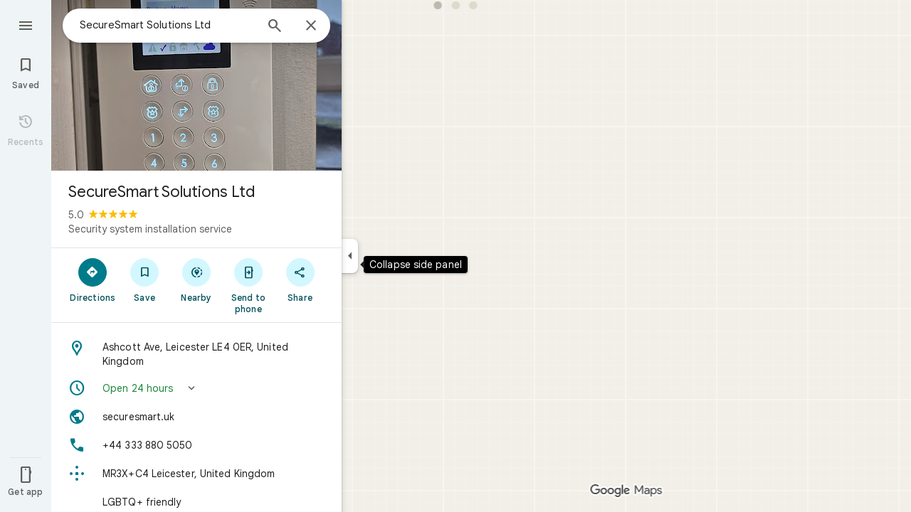

--- FILE ---
content_type: text/javascript; charset=UTF-8
request_url: https://www.google.com/maps/_/js/k=maps.m.en.xRoOVwv5Y2c.2021.O/ck=maps.m.yBYrEspUOlU.L.W.O/am=yAEAkBAAAQ/rt=j/d=1/exm=Fm2MUd,JxdeQb,LsiLPd,SuCOhe,a,b,b8h8i,cQ25Ub,ds,dw,dwi,en,enr,ep,jF2zFd,log,lp,mmm,mo,nrw,ob,obp,owc,per,ppl,pwd,sc,sc2,smi,smr,sp,std,stx,ti,uA7o6c,vcr,vd,vlg,vwr,wrc/ed=1/rs=ACT90oG9TPsU2dpFOGv9w8-VV7F_RJIdbw/ee=EVNhjf:pw70Gc;EmZ2Bf:zr1jrb;Jcvnlc:Fm2MUd;JsbNhc:Xd8iUd;K5nYTd:ZDZcre;LBgRLc:XVMNvd;LEikZe:byfTOb,lsjVmc;NJ1rfe:qTnoBf;NPKaK:PVlQOd;OTuumd:dvPKEc;Pjplud:EEDORb;QGR0gd:Mlhmy;RRPQbd:kUWD8d;SNUn3:ZwDk9d;ScI3Yc:e7Hzgb;Uvc8o:VDovNc;YIZmRd:A1yn5d;Zmbpue:Evvy6c;cEt90b:ws9Tlc;dIoSBb:SpsfSb;dowIGb:ebZ3mb;eBAeSb:zbML3c;erYydb:A5vBAf;h57qod:J877qc;iFQyKf:vfuNJf;lOO0Vd:OTA3Ae;nPNOHf:GK91Cc;oGtAuc:sOXFj;qQEoOc:KUM7Z;qafBPd:ovKuLd;qddgKe:xQtZb;ugi2Tb:fRlxLd;wR5FRb:siKnQd;yxTchf:KUM7Z/m=Evvy6c,Zmbpue,WAcdn?cb=M
body_size: 748
content:
"use strict";this._=this._||{};(function(_){var window=this;
try{
_.Kd("Evvy6c");
var Dzb=function(a){switch(a){case 1:return 1;case 2:return 2;case 3:return 3;case 4:return 4;case 5:return 5;case 6:return 6;case 7:return 7}},Ezb={ZIb:_.LJa};
_.ff(_.z1a,class extends _.Mp{static vc(){return{service:{Ha:_.Iyb,nBa:_.Jeb}}}constructor(a){super();this.Ha=a.service.Ha;this.nBa=a.service.nBa}run(a){if(a.BXa)Ezb.ZIb(a.BXa,{target:"_blank"});else{const b=new _.bI(this.Ha.Za(),this.nBa.Cb.get());_.$H(b,a.iIb,Dzb(a.Mv),void 0,void 0,!1,!0);_.px(a.flow,_.aI(b));a.KC&&_.kx(_.nx(_.aI(b)),a.KC.O);_.TH(a.flow);this.Ha.Yb(b.tb(),a.flow)}}});
_.Ld();
}catch(e){_._DumpException(e)}
try{
_.Kd("Zmbpue");
_.Heb=new _.We(_.sZa);
_.Ld();
}catch(e){_._DumpException(e)}
try{
_.DWb=function(a,b){return _.u(a,1,b)};
}catch(e){_._DumpException(e)}
try{
_.Kd("WAcdn");
var KWb=function(){var a=_.Zi(_.Wi()).toString();({sHe:f="google.rwl",UMe:e="rw_script",Wka:d="",RLb:c=!1,MHe:b=null}={RLb:EWb});var b,c,d,e,f;FWb||(FWb=_.jp(),GWb=_.Hh("SCRIPT"),GWb.id=e,_.Bta(f,()=>FWb.resolve(new HWb)),_.sd(GWb,_.ld(b??(c?IWb:JWb),new Map([["key","AIzaSyAQiTKe3tivKXammrJ6ov6u8E7KwZPNFss"],["authuser",a],["hl","en"],["callback",f],["extra_params",d]]))),_.vFa(document.head,GWb));return FWb.promise},EWb=!!(_.tk[1]&32);var FWb=null,GWb=null,IWb=(0,_.kd)`https://maps-api-reviews-dev.corp.google.com/maps/api/js/reviews`,JWb=(0,_.kd)`https://www.google.com/maps/api/js/reviews`,HWb=class{createPublishReviewFlow(a,{initialRating:b,attribution:c,entryPoint:d,skipEditReviewConfirmation:e=!1,contributeMore:f,showFollowOnFlow:g=!1,skipThankYouPage:h=!1,addPhotoType:l=3}={}){const m=_.lBa(_.nd("Yllh3e"),_.Y4a)?.Jf();return google.places.reviews.createPublishReviewFlow({placeId:a,initialRating:b,attribution:c,entryPoint:d,
skipEditReviewConfirmation:e,contributeMore:f,showFollowOnFlow:g,skipThankYouPage:h,addPhotoType:l,basePageEventIdJspb:m})}};var MWb=function(a,b,c,d,e,f,g,h){h={skipEditReviewConfirmation:!0,showFollowOnFlow:!0,skipThankYouPage:!!h,contributeMore:"shownoaction",addPhotoType:1};e&&(h.initialRating=e);d&&(h.attribution=d);g!==void 0&&(h.entryPoint=g);const l=b.createPublishReviewFlow(c,h),m=_.UJ(_.q.ka.Nzb),n=_.UJ(_.q.ka.Ozb),p=_.UJ(_.q.ka.Lzb);m.appendChild(n);m.appendChild(p);_.zh(r=>{r.zy(m)});f&&(l.addListener("publish",r=>{LWb(!0,n,f,r)}),l.addListener("cancel",()=>{LWb(!1,p,f)}),l.addListener("contributemore",()=>
{const r=new _.nh(_.hh(),"review_contribute_more");l.end();a.CC.run({flow:r,Mv:3,KC:_.q.ka.Mzb});r.done("main-actionflow-branch")}),l.addListener("contributoridentityupdated",r=>{r=r.updatedContributorIdentity;var v=_.DWb(new _.Co,r.displayName);v=_.u(v,2,r.photoUrl);v=_.u(v,3,r.obfuscatedGaiaId);_.Lnb=_.u(v,4,r.identityToken)}))},LWb=function(a,b,c,d){_.zh(f=>{f.Kj(b,3)});const e=new _.nh(_.hh(),"review_publish");c&&c(a,e,d);e.done("main-actionflow-branch")};
_.ff(_.i4a,class extends _.Mp{static vc(){return{service:{CC:_.Heb}}}constructor(a){super();this.CC=a.service.CC}load(a,b,c,d,e,f){KWb().then(g=>{MWb(this,g,a,b,c,d,e,f)})}});
_.Ld();
}catch(e){_._DumpException(e)}
}).call(this,this._);
// Google Inc.
